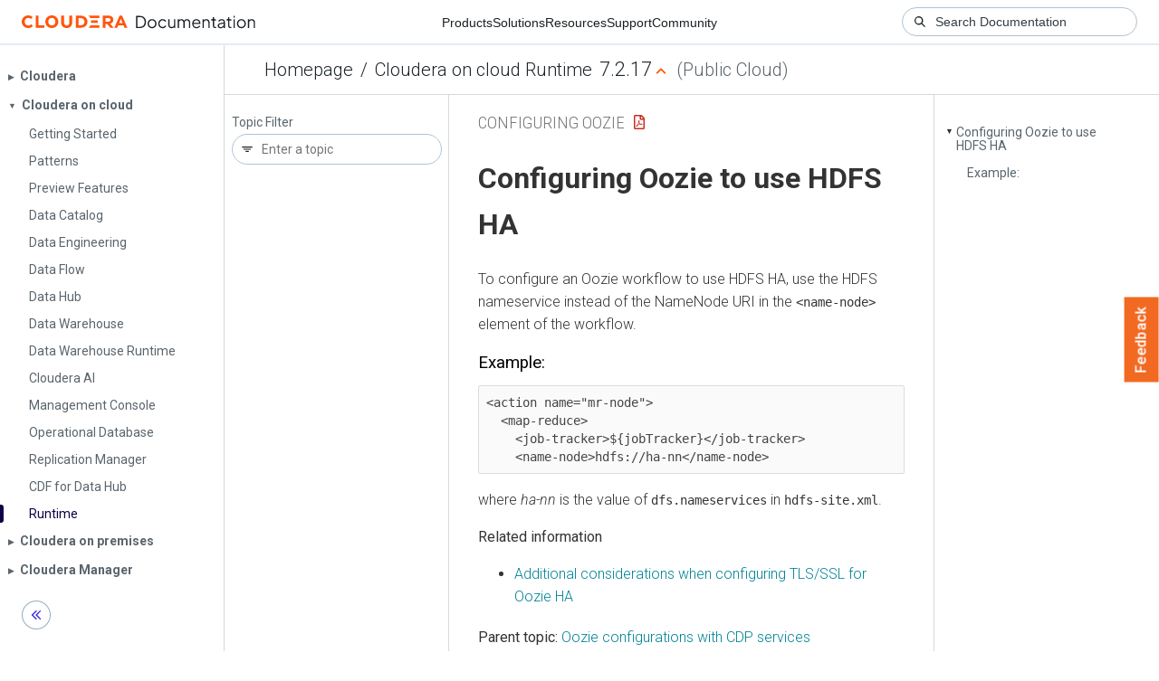

--- FILE ---
content_type: text/html
request_url: https://docs.cloudera.com/runtime/7.2.17/configuring-oozie/topics/oozie-configuring-oozie-to-use-hdfs-ha.html
body_size: 955
content:
<!DOCTYPE html><html lang="en"><head><meta http-equiv="Content-Type" content="text/html; charset=UTF-8"><meta charset="UTF-8"><meta name="viewport" content="width=device-width, initial-scale=1, shrink-to-fit=no"><title>Configuring Oozie to use HDFS HA</title><meta name="generator" content="DITA-OT"><meta name="description" content="To configure an Oozie workflow to use HDFS HA, use the HDFS nameservice instead of the NameNode URI in the <name-node&gt; element of the workflow."><link rel="stylesheet" href="/common/css/main.css"><meta name="copyright" content="(C) Copyright 2026"><link rel="alternate" type="application/pdf" href="../oozie-managing-hadoop-jobs.pdf"></head><body class="hg"><header class="chead"><div class="breadcrumbs"><span class="bread-home"><a href="/"><i class="fas fa-home"></i><span class="text-home">Cloudera Docs</span></a></span><span class="bread-product"></span><span class="bread-version"></span></div></header><main class="cmain"><div class="cpage"><article class="maincontent"><div class="inner-breadcrumbs"></div><div id="content" aria-labelledby="ariaid-title1">
    <h1 class="title topictitle1" id="ariaid-title1">Configuring Oozie to use HDFS HA</h1>
  
  
    <div class="body conbody"><p class="shortdesc">To configure an Oozie workflow to use HDFS HA, use the HDFS nameservice instead of the
    NameNode URI in the <code class="ph codeph">&lt;name-node&gt;</code> element of the workflow.</p>
    <section class="section" id="topic_2_6_2__section_qtr_lwr_yhb"><h2 class="title sectiontitle">Example:</h2>
      
      <pre class="pre codeblock"><code>&lt;action name="mr-node"&gt;
  &lt;map-reduce&gt;
    &lt;job-tracker&gt;${jobTracker}&lt;/job-tracker&gt;
    &lt;name-node&gt;hdfs://ha-nn&lt;/name-node&gt;</code></pre>
      <p class="p">where <var class="keyword varname">ha-nn</var> is the value of <code class="ph codeph">dfs.nameservices</code> in
          <code class="ph codeph">hdfs-site.xml</code>.</p>
    </section>
    </div>
  <nav role="navigation" class="related-links"><div class="linklist relinfo"><strong>Related information</strong><br><ul class="linklist"><li class="linklist"><a class="link" href="../topics/oozie-additional-considerations-when-configuring-tls-and-ssl-for-oozie-ha.html" title="To enable clients to connect to Oozie servers (the target servers) through the load balancer using TLS/SSL, configure the load balancer for TLS/SSL pass-through.">Additional considerations when configuring TLS/SSL for Oozie HA</a></li></ul></div><div class="familylinks"><div class="parentlink"><strong>Parent topic:</strong> <a class="link" href="../topics/oozie-configurations-CDP-services.html" title="You can configure Oozie to work with different CDP services.">Oozie configurations with CDP services</a></div></div></nav></div></article></div><aside class="pubmenu"></aside></main><div class="logo"><a href="http://www.cloudera.com/"><img src="/common/img/cloudera_short_logo.png"></a></div><nav class="product-drawer"><div class="full-logo"><a href="http://www.cloudera.com/"><img src="/common/img/cloudera.png"></a></div></nav><footer></footer><script src="/common/js/main.js"></script></body></html>